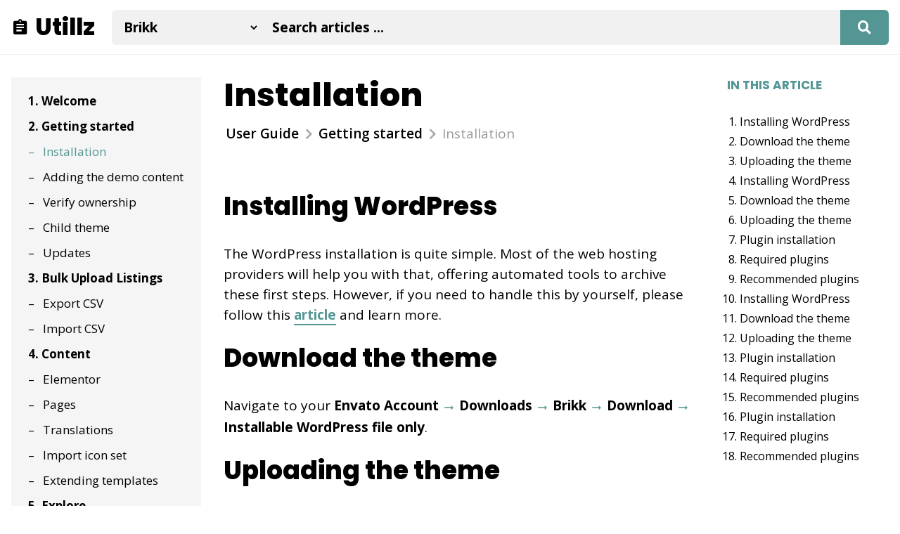

--- FILE ---
content_type: text/html; charset=UTF-8
request_url: https://utillz.com/docs/brikk/getting-started/installation/
body_size: 8134
content:
<!doctype html>
<html lang="en-US">
<head>

	<meta charset="UTF-8">
	<meta name="viewport" content="width=device-width, initial-scale=1">
	<link rel="profile" href="https://gmpg.org/xfn/11">

	<title>Installation &#8211; Brikk</title>
<style type="text/css">
            :root {
                --main:         #539694;
                --minor:        #000;
                --welcome:      #71829b;
                --blocks:       #fff1c0;
                --sidebar:      #f5f5f5;
                --footer:       #71829b;
                --font-heading: Poppins;
                --font-body:    Open Sans;
            }
        </style><meta name='robots' content='max-image-preview:large' />
<link rel='dns-prefetch' href='//fonts.googleapis.com' />
<link href='https://fonts.gstatic.com' crossorigin rel='preconnect' />
<link rel="alternate" type="application/rss+xml" title="Brikk &raquo; Feed" href="https://utillz.com/docs/brikk/feed/" />
<link rel="alternate" type="application/rss+xml" title="Brikk &raquo; Comments Feed" href="https://utillz.com/docs/brikk/comments/feed/" />
<style type="text/css">
img.wp-smiley,
img.emoji {
	display: inline !important;
	border: none !important;
	box-shadow: none !important;
	height: 1em !important;
	width: 1em !important;
	margin: 0 .07em !important;
	vertical-align: -0.1em !important;
	background: none !important;
	padding: 0 !important;
}
</style>
	<link rel='stylesheet' id='wp-style-css'  href='https://utillz.com/docs/brikk/wp-content/themes/utillz-docs/style.css?ver=1.0.3' type='text/css' media='all' />
<link rel='stylesheet' id='brk-style-css'  href='https://utillz.com/docs/brikk/wp-content/themes/utillz-docs/assets/dist/css/main.css?ver=1.0.3' type='text/css' media='all' />
<link rel='stylesheet' id='font-awesome-5-css'  href='https://utillz.com/docs/brikk/wp-content/themes/utillz-docs/assets/dist/fonts/font-awesome/css/all.min.css?ver=1.0.3' type='text/css' media='all' />
<link rel='stylesheet' id='material-icons-css'  href='https://utillz.com/docs/brikk/wp-content/themes/utillz-docs/assets/dist/fonts/material-icons/style.css?ver=1.0.3' type='text/css' media='all' />
<link rel='stylesheet' id='brk-fonts-css'  href='//fonts.googleapis.com/css2?display=swap&#038;family=Open%20Sans:wght@400;600;700;800&#038;family=Poppins:wght@400;700;800;900' type='text/css' media='all' />
<script type='text/javascript' src='https://utillz.com/docs/brikk/wp-includes/js/jquery/jquery.min.js?ver=3.6.0' id='jquery-core-js'></script>
<script type='text/javascript' src='https://utillz.com/docs/brikk/wp-includes/js/jquery/jquery-migrate.min.js?ver=3.3.2' id='jquery-migrate-js'></script>
<link rel="https://api.w.org/" href="https://utillz.com/docs/brikk/wp-json/" /><link rel="alternate" type="application/json" href="https://utillz.com/docs/brikk/wp-json/wp/v2/pages/27" /><link rel="EditURI" type="application/rsd+xml" title="RSD" href="https://utillz.com/docs/brikk/xmlrpc.php?rsd" />
<link rel="wlwmanifest" type="application/wlwmanifest+xml" href="https://utillz.com/docs/brikk/wp-includes/wlwmanifest.xml" /> 
<meta name="generator" content="WordPress 5.8.12" />
<link rel="canonical" href="https://utillz.com/docs/brikk/getting-started/installation/" />
<link rel='shortlink' href='https://utillz.com/docs/brikk/?p=27' />
<link rel="alternate" type="application/json+oembed" href="https://utillz.com/docs/brikk/wp-json/oembed/1.0/embed?url=https%3A%2F%2Futillz.com%2Fdocs%2Fbrikk%2Fgetting-started%2Finstallation%2F" />
<link rel="alternate" type="text/xml+oembed" href="https://utillz.com/docs/brikk/wp-json/oembed/1.0/embed?url=https%3A%2F%2Futillz.com%2Fdocs%2Fbrikk%2Fgetting-started%2Finstallation%2F&#038;format=xml" />
<link rel="icon" href="https://utillz.com/docs/brikk/wp-content/uploads/sites/4/2021/11/favicon.png" sizes="32x32" />
<link rel="icon" href="https://utillz.com/docs/brikk/wp-content/uploads/sites/4/2021/11/favicon.png" sizes="192x192" />
<link rel="apple-touch-icon" href="https://utillz.com/docs/brikk/wp-content/uploads/sites/4/2021/11/favicon.png" />
<meta name="msapplication-TileImage" content="https://utillz.com/docs/brikk/wp-content/uploads/sites/4/2021/11/favicon.png" />

			<!-- Global site tag (gtag.js) - Google Analytics -->
		<script async src="https://www.googletagmanager.com/gtag/js?id=G-F7JPSCCWN4"></script>
		<script>window.dataLayer = window.dataLayer || [];function gtag(){dataLayer.push(arguments);}gtag('js', new Date());gtag('config', 'G-F7JPSCCWN4');</script>
	
</head>

<body data-rsssl=1 class="page-template-default page page-id-27 page-child parent-pageid-7 brk-dark-header">


<div id="page" class="site">

	
<header class="brk-header">
    <div class="brk-row">
        <div class="brk-site-header">
            <div class="brk-header-container">
                <div class="brk-site-logo">
                    <a href="https://utillz.com/docs/">
                                                <p class="brk-site-title brk-font-heading">
                            <i class="material-icon-assignment"></i>
                            Utillz                                                    </p>
                    </a>
                </div>
                <div class="brk-site-search">
                    <div class="brk-header-search">
                        <div class="search-form">
    <form action="https://utillz.com/docs/brikk/" class="brk-search-form" autocomplete="off" action="/search">
        <div class="brk--select">
                        <select name="product">
                <option value="">Select a product</option>
                                    <option data-site-url="https://utillz.com/docs/heilz" value="5">Heilz</option>
                                    <option data-site-url="https://utillz.com/docs/brikk" value="4" selected="selected">Brikk</option>
                            </select>
        </div>
        <input type="text" name="s" class="brk--input" placeholder="Search articles ..." value="" autocomplete="off">
        <button type="submit" class="brk--submit">
            <i class="icon--search fas fa-search"></i>
            <i class="icon--preloader fas fa-sync fa-spin"></i>
        </button>
    </form>
    <div class="search-results brk-scrollbar">
        <!-- response -->
    </div>
</div>
                    </div>
                </div>
            </div>
        </div>
    </div>
</header>

<span class="header-separator"></span>

<div class="brk-container">

	<div class="brk-row">
		<div class="brk-main">

			<div class="brk-sidebar brk-sidebar--left brk-side-nav"><div class="brk--inner"><ul><li><a class="" href="https://utillz.com/docs/brikk/">1. Welcome</a><li><li><a class="" href="https://utillz.com/docs/brikk/getting-started/">2. Getting started</a><ul><li><a class="active" href="https://utillz.com/docs/brikk/getting-started/installation/">Installation</a><li><li><a class="" href="https://utillz.com/docs/brikk/getting-started/adding-the-demo-content/">Adding the demo content</a><li><li><a class="" href="https://utillz.com/docs/brikk/getting-started/verify-ownership/">Verify ownership</a><li><li><a class="" href="https://utillz.com/docs/brikk/getting-started/child-theme/">Child theme</a><li><li><a class="" href="https://utillz.com/docs/brikk/getting-started/how-to-update/">Updates</a><li></ul><li><li><a class="" href="https://utillz.com/docs/brikk/bulk-upload-listings/">3. Bulk Upload Listings</a><ul><li><a class="" href="https://utillz.com/docs/brikk/bulk-upload-listings/export-csv/">Export CSV</a><li><li><a class="" href="https://utillz.com/docs/brikk/bulk-upload-listings/import-csv/">Import CSV</a><li></ul><li><li><a class="" href="https://utillz.com/docs/brikk/content/">4. Content</a><ul><li><a class="" href="https://utillz.com/docs/brikk/content/elementor/">Elementor</a><li><li><a class="" href="https://utillz.com/docs/brikk/content/pages/">Pages</a><li><li><a class="" href="https://utillz.com/docs/brikk/content/translations/">Translations</a><li><li><a class="" href="https://utillz.com/docs/brikk/content/import-icon-set/">Import icon set</a><li><li><a class="" href="https://utillz.com/docs/brikk/content/extending-templates-overriding-templates-via-a-child-theme/">Extending templates</a><li></ul><li><li><a class="" href="https://utillz.com/docs/brikk/explore/">5. Explore</a><ul><li><a class="" href="https://utillz.com/docs/brikk/explore/search-forms/">Search forms</a><li><li><a class="" href="https://utillz.com/docs/brikk/explore/custom-taxonomies/">Custom taxonomies</a><li><li><a class="" href="https://utillz.com/docs/brikk/explore/geolocation/">Geolocation</a><li></ul><li><li><a class="" href="https://utillz.com/docs/brikk/listing/">6. Listing</a><ul><li><a class="" href="https://utillz.com/docs/brikk/listing/listing-types/">Listing types</a><li><li><a class="" href="https://utillz.com/docs/brikk/listing/fields/">Fields</a><ul><li><a class="" href="https://utillz.com/docs/brikk/listing/fields/faq/">Faq</a><li></ul><li><li><a class="" href="https://utillz.com/docs/brikk/listing/action/">Action</a><ul><li><a class="" href="https://utillz.com/docs/brikk/listing/action/how-to-manage-the-repeated-fields/">Repeated fields</a><li><li><a class="" href="https://utillz.com/docs/brikk/listing/action/action-type-purchase/">Purchase</a><li><li><a class="" href="https://utillz.com/docs/brikk/listing/action/action-type-button/">Button</a><li><li><a class="" href="https://utillz.com/docs/brikk/listing/action/action-type-contact/">Contact</a><li><li><a class="" href="https://utillz.com/docs/brikk/listing/action/action-type-application/">Application</a><li><li><a class="" href="https://utillz.com/docs/brikk/listing/action/action-type-location/">Location</a><li><li><a class="" href="https://utillz.com/docs/brikk/listing/action/action-type-report/">Report</a><li><li><a class="" href="https://utillz.com/docs/brikk/listing/action/action-type-claim/">Claim a business</a><li><li><a class="" href="https://utillz.com/docs/brikk/listing/action/action-type-daily-booking/">Booking ( Days )</a><li><li><a class="" href="https://utillz.com/docs/brikk/listing/action/action-type-hourly-booking/">Booking ( Hours )</a><li><li><a class="" href="https://utillz.com/docs/brikk/listing/action/action-type-appointments-booking-time-slots/">Booking ( Appointments )</a><li><li><a class="" href="https://utillz.com/docs/brikk/listing/action/action-type-open-hours/">Open hours</a><li><li><a class="" href="https://utillz.com/docs/brikk/listing/action/action-type-manage-meta-details/">Action type -–- manage meta details</a><li></ul><li><li><a class="" href="https://utillz.com/docs/brikk/listing/display/">Display</a><ul><li><a class="" href="https://utillz.com/docs/brikk/listing/display/single-listing-page/">Single listing page</a><li><li><a class="" href="https://utillz.com/docs/brikk/listing/display/listing-box/">Listing box</a><li><li><a class="" href="https://utillz.com/docs/brikk/listing/display/map-marker-2/">Map marker</a><li></ul><li><li><a class="" href="https://utillz.com/docs/brikk/listing/reviews/">Reviews</a><li><li><a class="" href="https://utillz.com/docs/brikk/listing/related/">Related listings</a><li><li><a class="" href="https://utillz.com/docs/brikk/listing/nearby-listings/">Nearby listings</a><li><li><a class="" href="https://utillz.com/docs/brikk/listing/pricing/">Pricing</a><li><li><a class="" href="https://utillz.com/docs/brikk/listing/reservation/">Reservation</a><ul><li><a class="" href="https://utillz.com/docs/brikk/listing/reservation/child-discount-price/">Child Discount Price</a><li><li><a class="" href="https://utillz.com/docs/brikk/listing/reservation/the-booking-process/">The booking process</a><li><li><a class="" href="https://utillz.com/docs/brikk/listing/reservation/manage-booking-availability/">Manage booking availability</a><li><li><a class="" href="https://utillz.com/docs/brikk/listing/reservation/seasonal-pricing/">Seasonal pricing</a><li><li><a class="" href="https://utillz.com/docs/brikk/listing/reservation/what-is-icalendar/">iCalendar</a><li></ul><li></ul><li><li><a class="" href="https://utillz.com/docs/brikk/monetize-your-business/">7. Monetize your business</a><ul><li><a class="" href="https://utillz.com/docs/brikk/monetize-your-business/plans/">Plans</a><li><li><a class="" href="https://utillz.com/docs/brikk/monetize-your-business/promotions-boosts/">Promotions (boosts)</a><li></ul><li><li><a class="" href="https://utillz.com/docs/brikk/submission/">8. Submission</a><li><li><a class="" href="https://utillz.com/docs/brikk/user-dashboard/">9. User dashboard</a><li><li><a class="" href="https://utillz.com/docs/brikk/code-for-local-timezone/">10. Code for local timezone</a><li><li><a class="" href="https://utillz.com/docs/brikk/integration/">11. Integration</a><ul><li><a class="" href="https://utillz.com/docs/brikk/integration/google-captcha/">Google Captcha</a><li><li><a class="" href="https://utillz.com/docs/brikk/integration/maps/">Maps</a><li><li><a class="" href="https://utillz.com/docs/brikk/integration/social-logins/">Social logins</a><li><li><a class="" href="https://utillz.com/docs/brikk/integration/user-registration/">User registration &amp; roles</a><li></ul><li><li><a class="" href="https://utillz.com/docs/brikk/notifications/">12. Notifications</a><ul><li><a class="" href="https://utillz.com/docs/brikk/notifications/webhooks/">Webhooks</a><li><li><a class="" href="https://utillz.com/docs/brikk/notifications/reservation-webhooks/">Reservation webhooks</a><li></ul><li><li><a class="" href="https://utillz.com/docs/brikk/mobile-2/">13. Mobile</a><ul><li><a class="" href="https://utillz.com/docs/brikk/mobile-2/navigation/">Navigation</a><li></ul><li><li><a class="" href="https://utillz.com/docs/brikk/articles/">14. Articles</a><li><li><a class="" href="https://utillz.com/docs/brikk/change-log/">15. Change log</a><li></ul></div></div>
			<div class="brk-content">
				
    <header class="brk-page-title">

                	    	<h1 class="brk--title">
    				Installation    	    	</h1>
            
    		<div class="brk-breadcrumb">
    <ul><li><a href="https://utillz.com/docs/brikk/">User Guide</a></li><li><a href="https://utillz.com/docs/brikk/getting-started/">Getting started</a></li><li><span>Installation</span></li></ul></div>

    </header>
				<article class="post-27 page type-page status-publish hentry">

    
    <div class="brk-page-content">

        <h3 id="installing-wordpress">Installing WordPress</h3>
<p>The WordPress installation is quite simple. Most of the web hosting providers will help you with that, offering automated tools to archive these first steps. However, if you need to handle this by yourself, please follow this <a href="https://wordpress.org/support/article/how-to-install-wordpress/" target="_blank" rel="noopener">article</a> and learn more.</p>
<h3 id="download-the-theme">Download the theme</h3>
<p>Navigate to your <strong>Envato Account <i class="material-icon-arrow_right_alt __arrow"></i> Downloads <i class="material-icon-arrow_right_alt __arrow"></i> Brikk <i class="material-icon-arrow_right_alt __arrow"></i> Download <i class="material-icon-arrow_right_alt __arrow"></i> Installable WordPress file only</strong>.</p>
<h3 id="uploading-the-theme">Uploading the theme</h3>
<p>Once you are ready to install the theme, you have to upload the files from the WordPress admin area. There are two ways to install it. Using FTP connection or using the default WordPress uploader.</p>
<p><strong><u>WordPress upload</u></strong>&#8211;</p>
<h3 id="installing-wordpress">Installing WordPress</h3>
<p>The WordPress installation is quite simple. Most of the web hosting providers will help you with that, offering automated tools to archive these first steps. However, if you need to handle this by yourself, please follow this <a href="https://wordpress.org/support/article/how-to-install-wordpress/" target="_blank" rel="noopener">article</a> and learn more.</p>
<h3 id="download-the-theme">Download the theme</h3>
<p>Navigate to your <strong>Envato Account <i class="material-icon-arrow_right_alt __arrow"></i> Downloads <i class="material-icon-arrow_right_alt __arrow"></i> Brikk <i class="material-icon-arrow_right_alt __arrow"></i> Download <i class="material-icon-arrow_right_alt __arrow"></i> Installable WordPress file only</strong>.</p>
<h3 id="uploading-the-theme">Uploading the theme</h3>
<p>Once you are ready to install the theme, you have to upload the files from the WordPress admin area. There are two ways to install it. Using FTP connection or using the default WordPress uploader.</p>
<p><strong><u>WordPress upload</u></strong>&#8212; Navigate to <strong>Appearance <i class="material-icon-arrow_right_alt __arrow"></i> Add new Theme <i class="material-icon-arrow_right_alt __arrow"></i> Upload</strong>, then browse the zip file previously download and extracted from Envato. Click Install Now and the theme will be uploaded.</p>

        <div class="warning warning-alert has--tooltip">
                            <span class="__tooltip">Important</span>
                        <div class="__inner">
                <div class="__content">
                    <p>This process may fail if your server is unpowered, then you should try with the second uploading method &#8211; FTP upload</p>
                </div>
            </div>
        </div>

        
<p><strong><u>FTP upload</u></strong>&#8212; Connect to your server using FTP client like FileZila into the <strong>/wp-content/themes/</strong> folder.</p>
<h3 id="plugin-installation">Plugin installation</h3>
<p>Once you have uploaded the theme, navigate to <strong>Appearance <i class="material-icon-arrow_right_alt __arrow"></i> Themes</strong>, find the theme and activate it.</p>
<p>Now you should see a message on top of your admin area, asking you to install several plugins. Some plugins are requires and others are just recommended:</p>
<p><img loading="lazy" class="alignnone wp-image-303 size-full" src="https://utillz.com/docs/brikk/wp-content/uploads/sites/4/2021/09/Dashboard-‹-Heilz-—-WordPress.png" alt="" width="997" height="304" srcset="https://utillz.com/docs/brikk/wp-content/uploads/sites/4/2021/09/Dashboard-‹-Heilz-—-WordPress.png 997w, https://utillz.com/docs/brikk/wp-content/uploads/sites/4/2021/09/Dashboard-‹-Heilz-—-WordPress-300x91.png 300w, https://utillz.com/docs/brikk/wp-content/uploads/sites/4/2021/09/Dashboard-‹-Heilz-—-WordPress-768x234.png 768w" sizes="(max-width: 997px) 100vw, 997px" /></p>
<h3 id="required-plugins">Required plugins</h3>
<p>Make sure to install all the required plugins.</p>
<ul>
<li><strong>Routiz</strong> -—- Listing manager that bundles all the functionalities of a directory platform.</li>
<li><strong>Brikk Utilities</strong> -—- A plugin to enhance the experience of our themes.</li>
<li><strong>Elementor</strong> -—- A powerful page builder with awesome layouts and limitless possibilities.</li>
</ul>
<h3 id="recommended-plugins">Recommended plugins</h3>
<p>The recommended plugins will provide additional functionalities, if you need it.</p>
<ul>
<li><strong>Envato Market</strong> -—- <a class="" href="https://utillz.com/docs/brikk/getting-started/verify-ownership/">Verify your ownership</a> and get <a class="" href="https://utillz.com/docs/brikk/getting-started/how-to-update/">automatic updates</a>. This plugin is also required for the demo importer tool.</li>
<li><strong>WooCommerce</strong> -—- Allows you to collect payments in your website.</li>
<li><strong>Contact Form 7 -—-</strong> This plugin allows you to manage multiple contact forms, plus you can customize the form and the mail contents flexibly with simple markup.</li>
<li><strong>MC4WP: Mailchimp for WordPress</strong> -—- A handy plugin, connect your visitors to a mailing list that syncs to your Mailchimp.</li>
</ul>
<p>&#8211; Navigate to <strong>Appearance <i class="material-icon-arrow_right_alt __arrow"></i> Add new Theme <i class="material-icon-arrow_right_alt __arrow"></i> Upload</strong>, then browse the zip file previously download and extracted from Envato. Click Install Now and the theme will be uploaded.</p>

        <div class="warning warning-alert has--tooltip">
                            <span class="__tooltip">Important</span>
                        <div class="__inner">
                <div class="__content">
                    <p>This process may fail if your server is unpowered, then you should try with the second uploading method &#8211; FTP upload</p>
                </div>
            </div>
        </div>

        
<p><strong><u>FTP upload</u></strong>&#8211;</p>
<h3 id="installing-wordpress">Installing WordPress</h3>
<p>The WordPress installation is quite simple. Most of the web hosting providers will help you with that, offering automated tools to archive these first steps. However, if you need to handle this by yourself, please follow this <a href="https://wordpress.org/support/article/how-to-install-wordpress/" target="_blank" rel="noopener">article</a> and learn more.</p>
<h3 id="download-the-theme">Download the theme</h3>
<p>Navigate to your <strong>Envato Account <i class="material-icon-arrow_right_alt __arrow"></i> Downloads <i class="material-icon-arrow_right_alt __arrow"></i> Brikk <i class="material-icon-arrow_right_alt __arrow"></i> Download <i class="material-icon-arrow_right_alt __arrow"></i> Installable WordPress file only</strong>.</p>
<h3 id="uploading-the-theme">Uploading the theme</h3>
<p>Once you are ready to install the theme, you have to upload the files from the WordPress admin area. There are two ways to install it. Using FTP connection or using the default WordPress uploader.</p>
<p><strong><u>WordPress upload</u></strong>&#8212; Navigate to <strong>Appearance <i class="material-icon-arrow_right_alt __arrow"></i> Add new Theme <i class="material-icon-arrow_right_alt __arrow"></i> Upload</strong>, then browse the zip file previously download and extracted from Envato. Click Install Now and the theme will be uploaded.</p>

        <div class="warning warning-alert has--tooltip">
                            <span class="__tooltip">Important</span>
                        <div class="__inner">
                <div class="__content">
                    <p>This process may fail if your server is unpowered, then you should try with the second uploading method &#8211; FTP upload</p>
                </div>
            </div>
        </div>

        
<p><strong><u>FTP upload</u></strong>&#8212; Connect to your server using FTP client like FileZila into the <strong>/wp-content/themes/</strong> folder.</p>
<h3 id="plugin-installation">Plugin installation</h3>
<p>Once you have uploaded the theme, navigate to <strong>Appearance <i class="material-icon-arrow_right_alt __arrow"></i> Themes</strong>, find the theme and activate it.</p>
<p>Now you should see a message on top of your admin area, asking you to install several plugins. Some plugins are requires and others are just recommended:</p>
<p><img loading="lazy" class="alignnone wp-image-303 size-full" src="https://utillz.com/docs/brikk/wp-content/uploads/sites/4/2021/09/Dashboard-‹-Heilz-—-WordPress.png" alt="" width="997" height="304" srcset="https://utillz.com/docs/brikk/wp-content/uploads/sites/4/2021/09/Dashboard-‹-Heilz-—-WordPress.png 997w, https://utillz.com/docs/brikk/wp-content/uploads/sites/4/2021/09/Dashboard-‹-Heilz-—-WordPress-300x91.png 300w, https://utillz.com/docs/brikk/wp-content/uploads/sites/4/2021/09/Dashboard-‹-Heilz-—-WordPress-768x234.png 768w" sizes="(max-width: 997px) 100vw, 997px" /></p>
<h3 id="required-plugins">Required plugins</h3>
<p>Make sure to install all the required plugins.</p>
<ul>
<li><strong>Routiz</strong> -—- Listing manager that bundles all the functionalities of a directory platform.</li>
<li><strong>Brikk Utilities</strong> -—- A plugin to enhance the experience of our themes.</li>
<li><strong>Elementor</strong> -—- A powerful page builder with awesome layouts and limitless possibilities.</li>
</ul>
<h3 id="recommended-plugins">Recommended plugins</h3>
<p>The recommended plugins will provide additional functionalities, if you need it.</p>
<ul>
<li><strong>Envato Market</strong> -—- <a class="" href="https://utillz.com/docs/brikk/getting-started/verify-ownership/">Verify your ownership</a> and get <a class="" href="https://utillz.com/docs/brikk/getting-started/how-to-update/">automatic updates</a>. This plugin is also required for the demo importer tool.</li>
<li><strong>WooCommerce</strong> -—- Allows you to collect payments in your website.</li>
<li><strong>Contact Form 7 -—-</strong> This plugin allows you to manage multiple contact forms, plus you can customize the form and the mail contents flexibly with simple markup.</li>
<li><strong>MC4WP: Mailchimp for WordPress</strong> -—- A handy plugin, connect your visitors to a mailing list that syncs to your Mailchimp.</li>
</ul>
<p>&#8211; Connect to your server using FTP client like FileZila into the <strong>/wp-content/themes/</strong> folder.</p>
<h3 id="plugin-installation">Plugin installation</h3>
<p>Once you have uploaded the theme, navigate to <strong>Appearance <i class="material-icon-arrow_right_alt __arrow"></i> Themes</strong>, find the theme and activate it.</p>
<p>Now you should see a message on top of your admin area, asking you to install several plugins. Some plugins are requires and others are just recommended:</p>
<p><img loading="lazy" class="alignnone wp-image-303 size-full" src="https://utillz.com/docs/brikk/wp-content/uploads/sites/4/2021/09/Dashboard-‹-Heilz-—-WordPress.png" alt="" width="997" height="304" srcset="https://utillz.com/docs/brikk/wp-content/uploads/sites/4/2021/09/Dashboard-‹-Heilz-—-WordPress.png 997w, https://utillz.com/docs/brikk/wp-content/uploads/sites/4/2021/09/Dashboard-‹-Heilz-—-WordPress-300x91.png 300w, https://utillz.com/docs/brikk/wp-content/uploads/sites/4/2021/09/Dashboard-‹-Heilz-—-WordPress-768x234.png 768w" sizes="(max-width: 997px) 100vw, 997px" /></p>
<h3 id="required-plugins">Required plugins</h3>
<p>Make sure to install all the required plugins.</p>
<ul>
<li><strong>Routiz</strong> -—- Listing manager that bundles all the functionalities of a directory platform.</li>
<li><strong>Brikk Utilities</strong> -—- A plugin to enhance the experience of our themes.</li>
<li><strong>Elementor</strong> -—- A powerful page builder with awesome layouts and limitless possibilities.</li>
</ul>
<h3 id="recommended-plugins">Recommended plugins</h3>
<p>The recommended plugins will provide additional functionalities, if you need it.</p>
<ul>
<li><strong>Envato Market</strong> -—- <a class="" href="https://utillz.com/docs/brikk/getting-started/verify-ownership/">Verify your ownership</a> and get <a class="" href="https://utillz.com/docs/brikk/getting-started/how-to-update/">automatic updates</a>. This plugin is also required for the demo importer tool.</li>
<li><strong>WooCommerce</strong> -—- Allows you to collect payments in your website.</li>
<li><strong>Contact Form 7 -—-</strong> This plugin allows you to manage multiple contact forms, plus you can customize the form and the mail contents flexibly with simple markup.</li>
<li><strong>MC4WP: Mailchimp for WordPress</strong> -—- A handy plugin, connect your visitors to a mailing list that syncs to your Mailchimp.</li>
</ul>

        
        
    </div>

    
    
</article>
			</div>

			
    
            <aside class="brk-sidebar--right" role="complementary" itemtype="http://schema.org/WPSideBar" itemscope="itemscope">
            <section class="brk--inner">
                <h5 class="brk--title">In this article</h5>
                <nav role="navigation">
                    <ol class="nav">
                                                    <li><a href="#installing-wordpress">Installing WordPress</a></li>
                                                    <li><a href="#download-the-theme">Download the theme</a></li>
                                                    <li><a href="#uploading-the-theme">Uploading the theme</a></li>
                                                    <li><a href="#installing-wordpress">Installing WordPress</a></li>
                                                    <li><a href="#download-the-theme">Download the theme</a></li>
                                                    <li><a href="#uploading-the-theme">Uploading the theme</a></li>
                                                    <li><a href="#plugin-installation">Plugin installation</a></li>
                                                    <li><a href="#required-plugins">Required plugins</a></li>
                                                    <li><a href="#recommended-plugins">Recommended plugins</a></li>
                                                    <li><a href="#installing-wordpress">Installing WordPress</a></li>
                                                    <li><a href="#download-the-theme">Download the theme</a></li>
                                                    <li><a href="#uploading-the-theme">Uploading the theme</a></li>
                                                    <li><a href="#plugin-installation">Plugin installation</a></li>
                                                    <li><a href="#required-plugins">Required plugins</a></li>
                                                    <li><a href="#recommended-plugins">Recommended plugins</a></li>
                                                    <li><a href="#plugin-installation">Plugin installation</a></li>
                                                    <li><a href="#required-plugins">Required plugins</a></li>
                                                    <li><a href="#recommended-plugins">Recommended plugins</a></li>
                                            </ol>
                </nav>
            </section>
        </aside>
    

		</div>
	</div>

</div>

    <div class="brk-row brk-mt-4">
        <h3>Support</h3>
        <div class="brk-grid">
            <div class="brk-col-4 brk-col-md-12 brk-flex">
                <div class="contact">
                    <i class="material-icon-sentiment_satisfied"></i>
                    <h4>Can't find what you need? Ask a real human</h4>
                    <p>We are a small but dedicated team passionate about what we do. Your can reach us using the following <a href="https://utillz.com/contact/" target="_blank">contact form</a>. For support requests, please use our <a href="https://utillz.ticksy.com/" target="_blank" rel="nofollow">help desk.</a></p>
                </div>
            </div>
            <div class="brk-col-4 brk-col-md-12 brk-flex">
                <div class="contact">
                    <i class="material-icon-format_underlined"></i>
                    <h4>If you have technical questions, please use our support center</h4>
                    <p>Check our ticket system, where you can direct your questions to our support team</p>
                    <p class="brk-mt-auto"><a href="https://utillz.ticksy.com/" class="button" target="_blank" rel="nofollow">Go to ticket system</a></p>
                </div>
            </div>
            <div class="brk-col-4 brk-col-md-12 brk-flex">
                <div class="contact">
                    <i class="material-icon-star_outline"></i>
                    <h4>Support us by leaving a great review</h4>
                    <p>The best way to support us is by leaving a great review + 5 stars. We will send positive vibes back to you :)</p>
                                    </div>
            </div>
        </div>
    </div>

    <div class="brk-footer">

        
        
                    <div class="brk--bottom">
                <div class="brk-row">
                    <div class="brk--bottom-inner">
                                                    <div class="brk--cell-copy">
                                <p>2026 &copy; </p>
                            </div>
                                                                    </div>
                </div>
            </div>
        
    </div>

</div> <!-- end .site -->

<script type='text/javascript' id='rocket-browser-checker-js-after'>
"use strict";var _createClass=function(){function defineProperties(target,props){for(var i=0;i<props.length;i++){var descriptor=props[i];descriptor.enumerable=descriptor.enumerable||!1,descriptor.configurable=!0,"value"in descriptor&&(descriptor.writable=!0),Object.defineProperty(target,descriptor.key,descriptor)}}return function(Constructor,protoProps,staticProps){return protoProps&&defineProperties(Constructor.prototype,protoProps),staticProps&&defineProperties(Constructor,staticProps),Constructor}}();function _classCallCheck(instance,Constructor){if(!(instance instanceof Constructor))throw new TypeError("Cannot call a class as a function")}var RocketBrowserCompatibilityChecker=function(){function RocketBrowserCompatibilityChecker(options){_classCallCheck(this,RocketBrowserCompatibilityChecker),this.passiveSupported=!1,this._checkPassiveOption(this),this.options=!!this.passiveSupported&&options}return _createClass(RocketBrowserCompatibilityChecker,[{key:"_checkPassiveOption",value:function(self){try{var options={get passive(){return!(self.passiveSupported=!0)}};window.addEventListener("test",null,options),window.removeEventListener("test",null,options)}catch(err){self.passiveSupported=!1}}},{key:"initRequestIdleCallback",value:function(){!1 in window&&(window.requestIdleCallback=function(cb){var start=Date.now();return setTimeout(function(){cb({didTimeout:!1,timeRemaining:function(){return Math.max(0,50-(Date.now()-start))}})},1)}),!1 in window&&(window.cancelIdleCallback=function(id){return clearTimeout(id)})}},{key:"isDataSaverModeOn",value:function(){return"connection"in navigator&&!0===navigator.connection.saveData}},{key:"supportsLinkPrefetch",value:function(){var elem=document.createElement("link");return elem.relList&&elem.relList.supports&&elem.relList.supports("prefetch")&&window.IntersectionObserver&&"isIntersecting"in IntersectionObserverEntry.prototype}},{key:"isSlowConnection",value:function(){return"connection"in navigator&&"effectiveType"in navigator.connection&&("2g"===navigator.connection.effectiveType||"slow-2g"===navigator.connection.effectiveType)}}]),RocketBrowserCompatibilityChecker}();
</script>
<script type='text/javascript' id='rocket-preload-links-js-extra'>
/* <![CDATA[ */
var RocketPreloadLinksConfig = {"excludeUris":"\/docs(\/(.+\/)?feed\/?.+\/?|\/(?:.+\/)?embed\/|(\/[^\/]+)?\/(index\\.php\/)?wp\\-json(\/.*|$))|\/wp-admin\/|\/logout\/|\/wp-login.php","usesTrailingSlash":"1","imageExt":"jpg|jpeg|gif|png|tiff|bmp|webp|avif","fileExt":"jpg|jpeg|gif|png|tiff|bmp|webp|avif|php|pdf|html|htm","siteUrl":"https:\/\/utillz.com\/docs\/brikk","onHoverDelay":"100","rateThrottle":"3"};
/* ]]> */
</script>
<script type='text/javascript' id='rocket-preload-links-js-after'>
(function() {
"use strict";var r="function"==typeof Symbol&&"symbol"==typeof Symbol.iterator?function(e){return typeof e}:function(e){return e&&"function"==typeof Symbol&&e.constructor===Symbol&&e!==Symbol.prototype?"symbol":typeof e},e=function(){function i(e,t){for(var n=0;n<t.length;n++){var i=t[n];i.enumerable=i.enumerable||!1,i.configurable=!0,"value"in i&&(i.writable=!0),Object.defineProperty(e,i.key,i)}}return function(e,t,n){return t&&i(e.prototype,t),n&&i(e,n),e}}();function i(e,t){if(!(e instanceof t))throw new TypeError("Cannot call a class as a function")}var t=function(){function n(e,t){i(this,n),this.browser=e,this.config=t,this.options=this.browser.options,this.prefetched=new Set,this.eventTime=null,this.threshold=1111,this.numOnHover=0}return e(n,[{key:"init",value:function(){!this.browser.supportsLinkPrefetch()||this.browser.isDataSaverModeOn()||this.browser.isSlowConnection()||(this.regex={excludeUris:RegExp(this.config.excludeUris,"i"),images:RegExp(".("+this.config.imageExt+")$","i"),fileExt:RegExp(".("+this.config.fileExt+")$","i")},this._initListeners(this))}},{key:"_initListeners",value:function(e){-1<this.config.onHoverDelay&&document.addEventListener("mouseover",e.listener.bind(e),e.listenerOptions),document.addEventListener("mousedown",e.listener.bind(e),e.listenerOptions),document.addEventListener("touchstart",e.listener.bind(e),e.listenerOptions)}},{key:"listener",value:function(e){var t=e.target.closest("a"),n=this._prepareUrl(t);if(null!==n)switch(e.type){case"mousedown":case"touchstart":this._addPrefetchLink(n);break;case"mouseover":this._earlyPrefetch(t,n,"mouseout")}}},{key:"_earlyPrefetch",value:function(t,e,n){var i=this,r=setTimeout(function(){if(r=null,0===i.numOnHover)setTimeout(function(){return i.numOnHover=0},1e3);else if(i.numOnHover>i.config.rateThrottle)return;i.numOnHover++,i._addPrefetchLink(e)},this.config.onHoverDelay);t.addEventListener(n,function e(){t.removeEventListener(n,e,{passive:!0}),null!==r&&(clearTimeout(r),r=null)},{passive:!0})}},{key:"_addPrefetchLink",value:function(i){return this.prefetched.add(i.href),new Promise(function(e,t){var n=document.createElement("link");n.rel="prefetch",n.href=i.href,n.onload=e,n.onerror=t,document.head.appendChild(n)}).catch(function(){})}},{key:"_prepareUrl",value:function(e){if(null===e||"object"!==(void 0===e?"undefined":r(e))||!1 in e||-1===["http:","https:"].indexOf(e.protocol))return null;var t=e.href.substring(0,this.config.siteUrl.length),n=this._getPathname(e.href,t),i={original:e.href,protocol:e.protocol,origin:t,pathname:n,href:t+n};return this._isLinkOk(i)?i:null}},{key:"_getPathname",value:function(e,t){var n=t?e.substring(this.config.siteUrl.length):e;return n.startsWith("/")||(n="/"+n),this._shouldAddTrailingSlash(n)?n+"/":n}},{key:"_shouldAddTrailingSlash",value:function(e){return this.config.usesTrailingSlash&&!e.endsWith("/")&&!this.regex.fileExt.test(e)}},{key:"_isLinkOk",value:function(e){return null!==e&&"object"===(void 0===e?"undefined":r(e))&&(!this.prefetched.has(e.href)&&e.origin===this.config.siteUrl&&-1===e.href.indexOf("?")&&-1===e.href.indexOf("#")&&!this.regex.excludeUris.test(e.href)&&!this.regex.images.test(e.href))}}],[{key:"run",value:function(){"undefined"!=typeof RocketPreloadLinksConfig&&new n(new RocketBrowserCompatibilityChecker({capture:!0,passive:!0}),RocketPreloadLinksConfig).init()}}]),n}();t.run();
}());
</script>
<script type='text/javascript' src='https://utillz.com/docs/brikk/wp-content/themes/utillz-docs/assets/dist/lib/gsap/gsap.min.js?ver=1.0.3' id='gsap-js'></script>
<script type='text/javascript' src='https://utillz.com/docs/brikk/wp-content/themes/utillz-docs/assets/dist/lib/gsap/ScrollToPlugin.min.js?ver=1.0.3' id='gsap-scrollto-plugin-js'></script>
<script type='text/javascript' id='brk-main-js-extra'>
/* <![CDATA[ */
var brikk_vars = {"admin_ajax":"https:\/\/utillz.com\/docs\/brikk\/wp-admin\/admin-ajax.php","nonce":"5a8dced269","site_url":"https:\/\/utillz.com\/docs\/brikk\/","uri_assets":"https:\/\/utillz.com\/docs\/brikk\/wp-content\/themes\/utillz-docs\/","strings":[]};
/* ]]> */
</script>
<script type='text/javascript' src='https://utillz.com/docs/brikk/wp-content/themes/utillz-docs/assets/dist/js/main.js?ver=1.0.3' id='brk-main-js'></script>
<script type='text/javascript' src='https://utillz.com/docs/brikk/wp-includes/js/wp-embed.min.js?ver=5.8.12' id='wp-embed-js'></script>

</body>
</html>

<!-- This website is like a Rocket, isn't it? Performance optimized by WP Rocket. Learn more: https://wp-rocket.me - Debug: cached@1769034370 -->

--- FILE ---
content_type: text/css; charset=utf-8
request_url: https://utillz.com/docs/brikk/wp-content/themes/utillz-docs/assets/dist/css/main.css?ver=1.0.3
body_size: 7929
content:
:root{--name:#000;--bg-f1:#f1f1f1;--bg-f5:#f5f5f5;--bg-d:#ddd;--bg-2:#222;--bg-3:#333;--bg-4:#444;--bg-black:#000;--bg-white:#fff;--border:#ddd;--field-bg:#f1f1f1;--field-white:#fff;--field-black:#000;--field-text:#111;--field-disabled-bg:#f1f1f1;--field-disabled-text:#bbb;--field-placeholder:#666;--field-shadow:inset 0 0 0 1px #111,0 3px 8px 0 rgba(0,0,0,0.1);--field-repeater-row:#f1f1f1;--field-repeater-row-expand:#222;--field-repeater-content-shadow:0 0 15px 0 rgba(0,0,0,0.08)}.wp-block-cover,.wp-block-cover-image{height:auto;margin-bottom:1.5rem}.wp-block-cover .wp-block-cover-text{font-size:24px;font-weight:700;color:#fff!important}@media (max-width:991.98px){.wp-block-cover .wp-block-cover-text{font-size:20px}}@media (max-width:767.98px){.wp-block-cover .wp-block-cover-text{font-size:16px}}.wp-block-button__link{margin-top:.75rem;margin-bottom:.75rem;background-color:var(--main);font-weight:600;font-size:15px}.is-style-squared .wp-block-button__link{border-radius:0}.is-style-outline .wp-block-button__link{border-color:var(--main);color:var(--main)}.wp-block-gallery{margin-bottom:1.5rem}.wp-block-quote,blockquote{position:relative;font-style:normal;padding:0 0 0 1.25rem;border-left:1px solid var(--main)}.wp-block-quote.is-large,.wp-block-quote.is-style-large,blockquote.is-large,blockquote.is-style-large{padding-left:0;border-left:0}.wp-block-quote.is-large p,.wp-block-quote.is-style-large p,blockquote.is-large p,blockquote.is-style-large p{font-size:30px;font-weight:800;font-style:normal}.wp-block-pullquote:before{content:"\201D";display:block;height:50px;width:50px;margin:0 auto 1.5rem;font-size:55px;font-weight:500;line-height:73px;text-align:center;background:#f5f5f5;color:var(--main);border-radius:50%}.wp-block-pullquote blockquote{padding-left:0;border-left:0;margin:0}.wp-block-pullquote blockquote p{font-size:30px;font-weight:800;margin-bottom:15px}.wp-block-pullquote.is-style-solid-color{position:relative;margin-top:4rem}.wp-block-pullquote.is-style-solid-color:before{position:absolute;top:0;left:50%;transform:translate(-50%,-50%)}.wp-block-pullquote.is-style-solid-color blockquote{max-width:none;padding-left:3rem;padding-right:3rem;text-align:center}.has-drop-cap:first-letter{display:inline-block;color:var(--main);font-size:5.1em;font-weight:800!important;margin:.05rem .5rem 0 0}.wp-block-file{align-items:center;display:flex;flex-wrap:wrap;justify-content:space-between}.wp-block-file a{text-decoration:none;font-weight:700}.wp-block-archives{list-style:none;margin:0 0 1.5rem}.wp-block-archives li a{padding:4px 0;text-decoration:none;font-weight:800}.wp-block-latest-comments{margin:0 0 1.5rem}.wp-block-latest-comments .wp-block-latest-comments__comment-excerpt,.wp-block-latest-comments .wp-block-latest-comments__comment-meta{margin-left:0!important}.wp-block-latest-comments .wp-block-latest-comments__comment-author,.wp-block-latest-comments .wp-block-latest-comments__comment-link{text-decoration:none;font-weight:700}.wp-block-latest-posts{margin:0 0 1.5rem}.wp-block-latest-posts li{margin:5px 0}.wp-block-latest-posts li a{text-decoration:none;font-weight:700;font-size:17px}.wp-block-latest-posts.is-grid li{padding:1rem 0;border-top:3px solid #eee}.wp-block-search{margin-bottom:1.5rem}.wp-block-search .wp-block-search__label{margin-bottom:1rem}.wp-block-search .wp-block-search__input{border:1px solid #ddd}.wp-block-search .wp-block-search__button{display:inline-block;padding:5px 12px;margin:0 0 0 1rem;background:#cd2653;color:#fff;border:0;font-size:16px;font-weight:600;line-height:32px;text-align:center;text-decoration:none;border-radius:0;cursor:pointer}.wp-block-group{margin-bottom:1.5rem}.wp-block-group.has-background{padding:1.5rem}.wp-block-group.has-background p:last-child{margin-bottom:0}.post-nav-links{display:block;clear:both;margin:1.5rem 0;font-size:18px;font-weight:700}.post-nav-links:before{content:"";clear:both}.post-nav-links a,.post-nav-links span{margin:0 .5rem;text-decoration:none}code{padding:.3rem .4rem;margin:0 2px;background-color:#e0eef9;color:#18629c;border-radius:3px}ins{text-decoration:underline;background-color:inherit}table{border:1px solid #ddd;border-bottom:0;border-collapse:collapse;margin:0 0 1.5rem}table td,table th{padding:.5rem 1rem;border-bottom:1px solid #ddd;text-align:left}table.brk-no-style{width:auto;margin-left:-1rem;margin-right:-1rem;border:0}@media (max-width:991.98px){table.brk-no-style{margin-left:-.5rem;margin-right:-.5rem}}table.brk-no-style td,table.brk-no-style th{padding-left:1rem;padding-right:1rem;border-bottom:0}@media (max-width:991.98px){table.brk-no-style td,table.brk-no-style th{padding-left:.5rem;padding-right:.5rem}}input[type=email],input[type=number],input[type=password],input[type=tel],input[type=text],input[type=url],select,textarea{width:100%;border:1px solid #ddd;line-height:22px;height:42px;padding:10px;border-radius:6px}textarea{height:120px}input[type=submit]{border:0;line-height:42px;padding:0 20px;background:var(--main);color:#fff;font-size:15px;font-weight:700;margin:.5rem 0;border-radius:50px;cursor:pointer}@media (min-width:1025px){input[type=submit]:hover{background:#111}}.comments-area{max-width:727px;margin:3.5rem auto 1rem}@media (max-width:991.98px){.comments-area{max-width:none}}.comments-area .comment{padding-top:1.5rem;margin-top:1.5rem;border-top:1px solid #ddd}.comments-area a{text-decoration:none}.comments-area .comments-title{font-size:26px;margin-bottom:1.5rem}.comments-area .comment-reply-title{font-size:22px;margin-bottom:1.5rem}.comments-area .comment-reply-title a{display:inline-block;font-family:var(--font-body);line-height:20px;padding:3px 9px;background-color:#111;color:#fff;border-radius:50px;font-size:12px}.comments-area .comment-list{margin:0;list-style:none}.comments-area .comment-author .brk-comment-meta{display:flex;align-items:center}.comments-area .comment-author .brk-comment-meta .brk-dummy-image{width:58px;height:58px;line-height:58px;padding:0;margin-right:1.5rem;border-radius:50%;background-color:#f1f1f1;color:#999}@media (max-width:767.98px){.comments-area .comment-author .brk-comment-meta .brk-dummy-image{width:32px;height:32px;line-height:32px}}.comments-area .comment-author .brk-comment-meta .brk-dummy-image i{font-size:15px}@media (max-width:767.98px){.comments-area .comment-author .brk-comment-meta .brk-dummy-image i{font-size:11px}}.comments-area .comment-author .brk-comment-meta .brk-comment-name p{margin-bottom:0}.comments-area .comment-author .brk-comment-meta .brk-comment-name a{font-weight:700;font-size:16px}.comments-area .comment-author .brk-comment-meta .brk-comment-name .brk--name{font-size:16px;font-weight:500}.comments-area .comment-author .brk-comment-meta .brk--date{color:#999;font-size:14px}.comments-area .comment-author img{margin-right:1.5rem;border-radius:50%}.comments-area .comment-author .fn{font-weight:400}.comments-area .comment-awaiting-moderation,.comments-area .comment-content{display:block;padding-left:calc(58px + 1.5rem);margin-top:1rem}@media (max-width:767.98px){.comments-area .comment-awaiting-moderation,.comments-area .comment-content{padding-left:calc(32px + 1.5rem)}}.comments-area .children{margin:0 0 0 2.5rem;list-style:none}@media (max-width:767.98px){.comments-area .children{margin-left:0}}.comments-area .reply{padding-left:calc(58px + 1.5rem);color:#111}@media (max-width:767.98px){.comments-area .reply{padding-left:calc(32px + 1.5rem)}}.comments-area .reply .comment-reply-link{display:inline-block;color:inherit;text-decoration:none;text-transform:uppercase;letter-spacing:1px;font-size:13px}.comments-area .reply i{color:inherit;margin-right:.5rem}.comments-area .no-comments{margin:2rem 0 0;padding:.75rem 1rem;background-color:#f9f1f1;color:#da4081;border-radius:6px;font-weight:700}.comments-area .brk-pingback .comment-content{padding-left:0;font-size:15px}.comment-respond{padding-top:1.5rem;margin:1.5rem 0 0;border-top:1px solid #ddd}.comment-respond .comment-reply-title{display:flex;align-items:center;font-size:19px;margin-bottom:1rem}.comment-respond .comment-reply-title small{margin-left:1rem}.comment-respond .comment-notes{color:#999}.comment-respond .brk-comment-reply-wrapper{display:grid;grid-template-columns:repeat(3,1fr);grid-gap:18px}@media (max-width:767.98px){.comment-respond .brk-comment-reply-wrapper{grid-template-columns:repeat(1,1fr)}}.comment-respond .comment-form-cookies-consent input{margin-right:.5rem}.comment-respond .comment-form-cookies-consent label{display:inline;font-weight:400;line-height:150%}.comment-respond .form-submit{text-align:center}.comments-area label{display:block;margin-bottom:1rem;font-weight:700}.pingback,.trackback{font-size:18px;margin:0 0 1.5rem}body{font-family:var(--font-body);font-size:15px;line-height:1.5;color:#111}h1,h2,h3,h4,h5,h6{font-family:var(--font-heading);line-height:150%;margin:0 0 .7rem;font-weight:700}h1{font-size:3.25rem}h2{font-size:2.75rem}h3{font-size:2.25rem}h4{font-size:1.5rem}h5{font-size:1rem}h6{font-size:.75rem}@media (max-width:991.98px){h1{font-size:1.75rem}h2{font-size:1.5rem}h3{font-size:1.25rem}h4{font-size:1rem}h5{font-size:.75rem}h6{font-size:.5rem}}p{margin:0 0 1.5rem}a{color:var(--main)}::-moz-selection{background:var(--main);color:#fff}::selection{background:var(--main);color:#fff}.brk-font-heading{font-family:var(--font-heading)}.brk-dump,.dump{width:100%;padding:15px;margin:0 0 20px;font-size:15px;background-color:#f1f1f1;color:#333;border-radius:5px}.brk-hidden{display:none}.brk-transition{transition:all .3s}.brk-no-transition{transition:none}.brk-no-pointer{pointer-events:none}.brk-no-select{-webkit-user-select:none;-moz-user-select:none;-ms-user-select:none;user-select:none}.brk-ellipsis{display:block;width:100%;white-space:nowrap;text-overflow:ellipsis;overflow:hidden}.brk-none{display:none!important}.brk-block{display:block!important}.brk-inline{display:inline!important}.brk-inline-block{display:inline-block!important}.brk-opacity-10{opacity:.1}.brk-opacity-20{opacity:.2}.brk-opacity-30{opacity:.3}.brk-opacity-40{opacity:.4}.brk-opacity-50{opacity:.5}.brk-text-left{text-align:left}.brk-text-center{text-align:center}.brk-text-right{text-align:right}.brk-weight-400{font-weight:400!important}.brk-weight-500{font-weight:500!important}.brk-weight-600{font-weight:600!important}.brk-weight-700{font-weight:700!important}.brk-weight-800{font-weight:800!important}.brk-text-uppercase{text-transform:uppercase}.brk-text-black{color:#111}.brk-text-white{color:#fff}.brk-no-wrap{white-space:nowrap}.brk-w-100{width:100%!important}.brk-ml-auto{margin-left:auto!important}.brk-mr-auto{margin-right:auto!important}.brk-m-0{margin:0!important}.brk-mt-0{margin-top:0!important}.brk-mt-1{margin-top:.5rem!important}.brk-mt-2{margin-top:1rem!important}.brk-mt-3{margin-top:1.5rem!important}.brk-mt-4{margin-top:2rem!important}.brk-mt-5{margin-top:2.5rem!important}.brk-mt-6{margin-top:3rem!important}.brk-mr-0{margin-right:0!important}.brk-mr-1{margin-right:.5rem!important}.brk-mr-2{margin-right:1rem!important}.brk-mr-3{margin-right:1.5rem!important}.brk-mr-4{margin-right:2rem!important}.brk-mr-5{margin-right:2.5rem!important}.brk-mr-6{margin-right:3rem!important}.brk-mb-0{margin-bottom:0!important}.brk-mb-1{margin-bottom:.5rem!important}.brk-mb-2{margin-bottom:1rem!important}.brk-mb-3{margin-bottom:1.5rem!important}.brk-mb-4{margin-bottom:2rem!important}.brk-mb-5{margin-bottom:2.5rem!important}.brk-mb-6{margin-bottom:3rem!important}.brk-ml-0{margin-left:0!important}.brk-ml-1{margin-left:.5rem!important}.brk-ml-2{margin-left:1rem!important}.brk-ml-3{margin-left:1.5rem!important}.brk-ml-4{margin-left:2rem!important}.brk-ml-5{margin-left:2.5rem!important}.brk-ml-6{margin-left:3rem!important}.brk-p-0{padding:0!important}.brk-flex{display:flex!important}.brk-flex-wrap{flex-wrap:wrap!important}.brk-flex-column{flex-direction:column!important}.brk-justify-start{justify-content:start!important}.brk-justify-center{justify-content:center!important}.brk-justify-space{justify-content:space-between!important}.brk-justify-end{justify-content:end!important}.brk-flex--full{display:flex;flex-direction:column;flex:1}.brk-align-stretch{align-items:stretch}.brk-align-start{align-items:flex-start}.brk-align-center{align-items:center}.brk-align-end{align-items:flex-end}.brk-flex-1{flex:1}.brk-alert-error{width:100%;padding:8px 13px;margin:.75rem 0;background-color:red;color:#fff;font-size:15px;border-radius:3px}.brk-alert-error ul{margin:0;padding:0;list-style:none}.brk-alert-error ul li{display:block;margin:0;font-weight:700}.brk-scrollbar::-webkit-scrollbar{width:7px}.brk-scrollbar::-webkit-scrollbar-track{background:#f1f1f1}.brk-scrollbar::-webkit-scrollbar-thumb{background:#475d7e}.brk-relative{position:relative}@-webkit-keyframes reploader{0%,80%,to{opacity:0}40%{opacity:1}}@keyframes reploader{0%,80%,to{opacity:0}40%{opacity:1}}@-webkit-keyframes pulse{0%{opacity:1;transform:scale(1)}80%{opacity:0;transform:scale(2.5)}to{opacity:0;transform:scale(5)}}@keyframes pulse{0%{opacity:1;transform:scale(1)}80%{opacity:0;transform:scale(2.5)}to{opacity:0;transform:scale(5)}}body{padding-top:77px;color:#000;font-size:19px;line-height:1.55}@media (max-width:1199.98px){body{padding-top:0}}@media (max-width:767.98px){body{font-size:17px}}body.admin-bar .brk-header{top:32px}@media (max-width:782px){body.admin-bar .brk-header{top:46px}}body.admin-bar .brk-account-bar{top:89px}a{transition:all .3s}p{margin-bottom:1.4rem}h1,h2,h3,h4,h5,h6{font-weight:800;line-height:1.4;margin:0 0 1.75rem}@media (max-width:767.98px){h1,h2,h3,h4,h5,h6{margin:0 0 1rem}}.brk-hide-heading.elementor-page .brk-container,.brk-overlap-header .brk-container,.elementor-page .brk-container{margin-top:0}.brk-row,.elementor-section.elementor-section-boxed>.elementor-container{max-width:1380px}.brk-row{width:100%;margin:0 auto}@media (max-width:1419.98px){.brk-row{padding-left:1rem;padding-right:1rem}}.brk-row-small{width:100%;max-width:800px;margin:0 auto}@media (max-width:1199.98px){.brk-row-small{padding-left:1rem;padding-right:1rem}}.brk-elementor-row{width:100%;margin:0 auto}@media (max-width:1199.98px){.brk-elementor-row{padding-left:1rem;padding-right:1rem}}.brk-wide-page .brk-row{max-width:1200px}@media (max-width:1709.98px){.brk-wide-page .brk-row{padding-left:1rem;padding-right:1rem}}.brk-boxed{width:100%;max-width:700px;margin:0 auto}.brk-main{display:flex;flex-wrap:wrap;width:100%;margin-top:2rem}@media (max-width:991.98px){.brk-main{margin-top:1rem}}.brk-main .brk-content{flex:1;min-width:0}.brk-main .brk-content a{font-weight:600}@media (max-width:991.98px){.brk-main .brk-content{order:2;flex:0 1 100%}}.brk-main .brk-sidebar{flex:0 1 400px;max-width:400px;padding-right:70px}@media (max-width:1419.98px){.brk-main .brk-sidebar{flex:0 1 calc(270px + 2rem);max-width:calc(270px + 2rem);padding-right:2rem}}@media (max-width:991.98px){.brk-main .brk-sidebar{order:3;flex:0 1 100%;max-width:100%;padding-right:0;margin-top:1rem}}.admin-bar .brk-main .brk-sidebar--right .brk--inner{top:calc(109px + 1rem)}.brk-main .brk-sidebar--right{flex:0 1 310px;max-width:310px;padding-left:40px}@media (max-width:1419.98px){.brk-main .brk-sidebar--right{flex:0 1 calc(230px + 2rem);max-width:calc(230px + 2rem);padding-left:2rem}}@media (max-width:991.98px){.brk-main .brk-sidebar--right{order:1;flex:0 1 100%;max-width:100%;padding-right:0;padding-left:0;margin-bottom:1rem;margin-top:0}}.brk-main .brk-sidebar--right .brk--inner{position:sticky;top:calc(77px + 1rem)}.brk-main .brk-sidebar--right .brk--title{text-transform:uppercase;color:var(--main);font-size:17px;font-weight:700}.brk-main .brk-sidebar--right ol{margin:0 0 0 1.1rem;font-size:16px}.brk-main .brk-sidebar--right li{margin-bottom:.25rem}.brk-main .brk-sidebar--right li:hover a{color:var(--main)}.brk-main .brk-sidebar--right a{display:block;color:inherit;text-decoration:none}.single-post .brk-page-content{margin:0 0 2rem}.single-post .brk-page-content img{border-radius:6px}@media (max-width:991.98px){.single-post .brk-page-content{max-width:none}}.rz-is-explore .brk-page-content{margin-bottom:0}.brk-page-content:after,.brk-page-content:before{content:"";display:block;width:100%;clear:both}.brk-page-content img{margin:1.5rem 0;border-radius:6px;box-shadow:-8px 8px 30px -12px rgba(0,0,0,.18),0 0 0 2px rgba(0,0,0,.005)}.brk-page-content ._image-action-type img{width:auto;max-width:370px}.brk-page-content ul{margin-left:0;padding:0;list-style:none}.brk-page-content ul li{padding-left:0}.brk-page-content ul li:before{content:"\25CF";font-weight:400;margin-right:1rem;color:#000}.brk-page-content a{transition:all .3s;color:var(--main);text-decoration:none!important;border-bottom:2px solid var(--main);font-weight:700!important}@media (min-width:1025px){.brk-page-content a:hover{border-color:transparent}}.brk-page-content .__arrow{display:inline;font-size:19px;line-height:29px;vertical-align:middle;color:var(--main)}.welcome{background:var(--welcome);color:#fff;padding:4rem 0;margin-bottom:3rem;text-align:center}@media (max-width:991.98px){.welcome{padding:1.5rem 0;text-align:left}}.welcome .brk--top{font-size:20px}.welcome h2{max-width:1000px;margin:0 auto;font-size:65px;line-height:1.15}@media (max-width:1199.98px){.welcome h2{font-size:40px}}@media (max-width:991.98px){.welcome h2{font-size:24px}}.welcome h5{margin-top:1rem;margin-bottom:0;font-weight:600}.welcome p{max-width:800px;margin:0 auto}.welcome a{color:#fff;border-color:#fff}.hero-text{font-size:19px}.brk-theme-select{border-radius:10px}.brk-theme-select .brk--theme{position:relative;display:flex;align-items:center;padding:.85rem .45rem;margin-bottom:2rem;background:#f1f1f1;text-decoration:none;border-radius:8px}.brk-theme-select .brk--theme:hover{transform:translateY(-5px);background:#eee}.brk-theme-select .brk--theme>*{padding:0 .75rem}.brk-theme-select .brk--theme .brk--img{position:relative;width:80px;height:50px;overflow:hidden;border-radius:4px}.brk-theme-select .brk--theme img{position:absolute;top:50%;right:0;transform:translateY(-50%);width:160%;max-width:none}.brk-theme-select .brk--theme .ulz--placeholder i{font-size:30px}.brk-theme-select .brk--theme .brk--name{position:relative;transition:all .3s;flex:1;padding:.5rem;font-size:26px;font-weight:700;font-family:var(--font-heading);z-index:1}.high-text{display:inline-block;padding:0 8px;background:var(--main);color:#fff;font-weight:700;line-height:32px;font-size:14px;border-radius:6px}.brk-side-nav{font-size:17px}.brk-side-nav .brk--inner{padding:1rem 1.5rem;background-color:var(--sidebar)}@media (max-width:991.98px){.brk-side-nav .brk--inner{padding:.75rem 1rem}}.brk-side-nav .brk--inner>ul>li>a{font-weight:700}.brk-side-nav a{color:#000}.brk-side-nav ul{padding:0;margin:0;list-style:none}.brk-side-nav ul ul a:before{content:"\2013";margin-right:.75rem}.brk-side-nav ul ul ul{list-style:none;padding:0;margin:0}.brk-side-nav ul ul ul li{margin:5px 0}.brk-side-nav ul ul ul a{padding:2px 0;font-weight:400;font-size:16px}.brk-side-nav ul ul ul a:before{content:"\2014\2014";margin-right:.75rem}.brk-side-nav a{display:flex;align-items:center;padding:5px 0;text-decoration:none;border:0}.brk-side-nav a.active{color:var(--main)}.brk-side-nav a i{margin-left:auto;opacity:.6}.brk-site-search{flex:1}.search-form{position:relative}.search-form.ajaxing .icon--search,.search-form .icon--preloader{display:none}.search-form.ajaxing .icon--preloader{display:block}.search-form .search-results{position:absolute;top:100%;right:0;left:0;display:none;background-color:#fff;border-top:0;border-radius:0 0 10px 10px;box-shadow:0 4px 20px 0 rgba(0,0,0,.06);max-height:50vh;overflow-x:hidden;overflow-y:auto}.search-form .search-results ul{padding:.75rem 0;margin:0;list-style:none}.search-form .search-results ul li a{display:block;padding:7px 1.25rem;text-decoration:none;font-weight:700}.search-form .search-results ul li a:hover{background-color:#f5f5f5;color:var(--main)}.search-form .search-results .__title{display:block}.search-form .search-results .__title i{margin-right:1rem}.search-form .search-results .__title strong{display:inline-block;padding:0 7px;font-weight:700;background-color:#d5d8f4;color:#575396;border-radius:4px}.search-form .search-results .__content{display:block;font-size:17px;color:#333;font-weight:500}.search-form .search-results .__content strong{display:inline-block;padding:0 5px;font-weight:500;background-color:#d5d8f4;color:#575396;border-radius:4px}.search-form .search-results p{padding:calc(.75rem + 7px) 1.25rem;margin:0;font-weight:700;color:#aaa}.search-form.has-results.has-focus .brk-search-form .brk--input{border-bottom-left-radius:0}.search-form.has-results.has-focus .brk-search-form .brk--submit{border-bottom-right-radius:0}.search-form.has-results.has-focus .search-results{display:block}.search-form.has-focus{border-radius:10px}.brk-search-form{display:flex}.brk-search-form .brk--select{flex:0 1 210px;max-width:210px}@media (max-width:991.98px){.brk-search-form .brk--select{flex:1;max-width:100%}}.brk-search-form .brk--select select{padding:0 13px;border-radius:6px 0 0 6px;border:0}.brk-search-form .brk--input,.brk-search-form .brk--select select{height:50px;line-height:50px;font-weight:700;background-color:#f1f1f1}.brk-search-form .brk--input{flex:1;padding:15px 18px;border-radius:0;border:0}.brk-search-form .brk--input::-moz-placeholder{color:#000;opacity:1}.brk-search-form .brk--input:-ms-input-placeholder{color:#000;opacity:1}.brk-search-form .brk--input::placeholder{color:#000;opacity:1}.brk-search-form .brk--submit{border:0;background:var(--main);color:#fff;padding:0 25px;line-height:36px;border-radius:0 6px 6px 0;cursor:pointer}.brk-page-title{margin-bottom:4rem}@media (max-width:991.98px){.brk-page-title{margin-bottom:2rem}}@media (max-width:767.98px){.brk-page-title{padding:0 0 1rem;margin-bottom:1rem}}.brk-page-title .brk--title{margin-bottom:1rem;font-size:46px;font-weight:800;line-height:110%;word-break:break-word}@media (max-width:1199.98px){.brk-page-title .brk--title{font-size:36px}}@media (max-width:991.98px){.brk-page-title .brk--title{font-size:24px}}.brk-breadcrumb ul{display:block;margin:0;list-style:none}.brk-breadcrumb ul li{display:inline}.brk-breadcrumb ul li:after{content:"\F054";font-family:Font Awesome\ 5 Free;font-weight:900!important;margin:0 .35rem;color:#aaa;font-size:17px}.brk-breadcrumb ul li:last-child:after{content:none}.brk-breadcrumb ul li a{display:inline;margin:0 3px;color:var(--bg-black);text-decoration:none}.brk-breadcrumb ul li span{display:inline;margin:0 3px;color:#999}.brk-paging{margin:3rem 0 0;font-size:0;font-weight:700}.brk-paging ul{list-style:none;margin:0;padding:0}.brk-paging ul li{display:inline-block;margin:5px 3px}.brk-paging ul li a,.brk-paging ul li span{list-style:none;display:inline-block;height:35px;min-width:35px;padding:0 4px;margin:0 2px;background-color:#fff;color:#111;font-size:15px;line-height:35px;border-radius:7px;text-decoration:none;text-align:center}.brk-paging ul li a.next,.brk-paging ul li a.prev,.brk-paging ul li span.next,.brk-paging ul li span.prev{box-shadow:inset 0 0 0 1px #ddd,0 2px 4px rgba(0,0,0,.18)!important}.brk-paging ul li a.current,.brk-paging ul li span.current{background-color:#111;color:#fff;border-color:#111}.brk-paging ul li a:hover{background-color:#eee;color:inherit}.brk-paging ul li:first-child a{margin-left:0}.brk-paging ul li:last-child a{margin-right:0}.brk-no-results>p{font-weight:700;font-size:18px}.brk-404{text-align:center}.brk-404 i{font-size:50px;margin-bottom:2rem}.brk-404 p,.warning{font-size:18px;font-weight:700}.warning{position:relative;padding:1rem 1.25rem;margin:1.4rem 0;border:4px solid #eee;border-radius:6px}.warning.has--tooltip{margin-top:2rem}.warning .__tooltip{position:absolute;top:0;left:1.25rem;transform:translateY(-50%);background-color:#444;color:#fff;line-height:26px;padding:0 8px;font-weight:700;font-size:11px;border-radius:6px;box-shadow:0 15px 20px -10px rgba(0,0,10,.85)}.warning p:last-child{margin-bottom:0}.warning.warning-info{border-color:#f2f1fd;color:#5c579a}.warning.warning-info .__tooltip{background-color:#5c579a;box-shadow:0 15px 20px -10px rgba(92,87,154,.7686274509803922)}.warning.warning-success{border-color:#dffce6;color:#3bdc61}.warning.warning-success .__tooltip{background-color:#3bdc61;box-shadow:0 15px 20px -10px rgba(59,220,97,.7686274509803922)}.warning.warning-alert{border-color:#fbeef0;color:#c23c4f}.warning.warning-alert .__tooltip{background-color:#c23c4f;box-shadow:0 15px 20px -10px rgba(194,60,79,.7686274509803922)}.warning .__inner{display:flex;align-items:center}.warning .__inner .__content{flex:1}.log-title{display:flex;flex-wrap:wrap;justify-content:space-between;margin-bottom:1rem;font-weight:700;font-size:14px}.change-table{width:100%;border:0;margin-bottom:2rem;font-size:14px}.change-table span{display:inline-block;width:100%;min-width:40px;padding:0 8px;background:#ddd;color:#888;font-size:10px;text-transform:uppercase;font-weight:700;line-height:22px;text-align:center;vertical-align:top}.change-table span._green{background:#00acc1;color:#fff}.change-table span._blue{background:#32364c;color:#fff}.change-table span._red{background:#c51162;color:#fff}.change-table span._orange{background:#ff4350;color:#fff}.change-table span._black{background:#333;color:#fff}.change-table tr td{padding:.5rem;border:0;vertical-align:top}.change-table tr td:last-child{width:100%}.change-table tr:nth-child(odd) td{background-color:#f7f7f7}.brk-mt-auto{margin-top:auto}.contact{display:flex;flex-direction:column;width:100%;background:var(--blocks);color:#483c3c;padding:1.5rem;border-radius:5px}@media (max-width:991.98px){.contact{padding:1rem;margin:.5rem 0}}.contact.__side{background:#f5f5f5;box-shadow:none;color:inherit}.contact i{display:block;margin-bottom:1rem;font-size:60px;color:#6772c1}.contact span{display:block;font-weight:700;line-height:1.5;margin:0 0 1.75rem;font-size:19px}.contact p:last-child{margin-bottom:0}.contact a{font-weight:700;color:inherit}.contact .button{display:block;background:#fff!important;color:#111!important}.button{position:relative;transition:all .3s;display:inline-block;padding:13px 19px;background:var(--main);color:#000!important;font-weight:700!important;font-size:18px;text-decoration:none;border:0;text-align:center;box-shadow:0 10px 13px -8px rgba(0,0,0,.1);border-radius:6px;line-height:28px}@media (min-width:1025px){.button:hover{background-color:#111!important;color:#fff!important}}.video-board{display:flex;justify-content:center;margin:0 -.75rem}.video-board ._cell{flex:0 1 33.3334%;max-width:33.3334%;padding:0 .75rem}.video-board .video{width:100%;display:flex;text-align:left;border:0;border-radius:10px;overflow:hidden;box-shadow:inset 0 0 0 1px #fff}.video-board .video ._thumb{flex:0 1 90px;display:flex;justify-content:center;align-items:center;padding:.5rem;min-width:90px;min-height:75px;background-color:#fff;color:var(--main);font-size:30px}.video-board .video ._thumb i{opacity:.4}.video-board .video ._title{display:flex;flex-direction:column;justify-content:center;padding:.75rem 1.25rem;color:#fff;font-size:14px}.brk-article{flex:1;display:flex;flex-direction:column;padding:1.25rem 1.5rem;border:1px solid #ddd;border-radius:10px;margin-bottom:1.5rem}.brk-article a{text-decoration:none}.brk-article .brk--content{flex:1;display:flex;flex-direction:column}.brk-article .brk--title{margin:0;text-decoration:none}.brk-article .brk--more{margin-top:auto;margin-bottom:0}.brk-header{position:fixed;top:0;right:0;left:0;transition:background-color .3s;padding:10px 0;background-color:#fff;color:#000;z-index:120}@media (max-width:1199.98px){.brk-header{position:static}}.brk-header a{color:inherit}.brk-header .brk-header-container{display:flex;align-items:center;min-height:57px;margin-left:-.75rem;margin-right:-.75rem}.brk-header .brk-header-container>*{padding:0 .75rem}.brk-header .brk-header-container .brk-site-logo a{position:relative;display:block;text-decoration:none}.brk-header .brk-header-container .brk-site-logo i{margin-right:.5rem;font-size:26px}@media (max-width:767.98px){.brk-header .brk-header-container .brk-site-logo i{font-size:20px}}.brk-header .brk-header-container .brk-site-logo .brk-logo-overlap{position:absolute;top:0;right:0;bottom:0;left:0;display:flex;justify-content:center;align-items:center}.brk-header .brk-header-container .brk-site-logo .brk-logo-overlap img{opacity:0;max-width:100%;max-height:100%}.brk-header .brk-header-container .brk-site-logo .brk-site-title{display:flex;align-items:center;margin:0;font-size:33px;font-weight:800;line-height:30px}@media (max-width:767.98px){.brk-header .brk-header-container .brk-site-logo .brk-site-title{font-size:24px}}.brk-header .brk-header-container .brk-site-actions{margin-left:auto}.brk-header .brk-header-container .brk-site-actions .brk-site-cta{padding-left:6px}.brk-header .brk-header-container .brk-site-actions .rz-button{padding:8px 18px;line-height:21px}.brk-header .brk--pad>i{position:relative;width:26px;height:26px;line-height:26px;text-align:center;background-color:#ddd;color:#333;font-size:17px;border-radius:50%}.brk-header .brk--pad>img{width:26px;height:26px;border-radius:50%;margin-right:.5rem}.brk-header .brk--pad>span{max-width:110px;margin-left:.5rem;overflow:hidden;text-overflow:ellipsis;white-space:nowrap}.elementor-editor-active.brk-overlap-header .brk-header{opacity:.3;pointer-events:none}.brk-overlap-header .brk-header{background-color:transparent;box-shadow:none}.brk-overlap-header .brk-header .brk--pad i{background-color:#fff}.brk-overlap-header .brk-header .brk-site-logo img{opacity:0}.brk-overlap-header .brk-header .brk-logo-overlap img{opacity:1!important}.brk-header-text-white .brk-header{color:#fff}.brk-is-sticky .brk-header{background-color:hsla(0,0%,100%,.8);color:#000;backdrop-filter:blur(7px);-webkit-backdrop-filter:blur(7px)}.brk-is-sticky .brk-header .brk--pad i{background-color:#ddd}.brk-is-sticky .brk-header .brk-site-logo img{opacity:1}.brk-is-sticky .brk-header .brk-logo-overlap img{opacity:0!important}.rz-is-explore .brk-header .brk-site-header{padding-left:1.5rem;padding-right:1.5rem}.brk-header--center .brk-header .brk-site-logo{flex:1;order:2;text-align:center}.brk-header--center .brk-header .brk-site-nav{flex:1;order:1}.brk-header--center .brk-header .brk-site-nav .brk-nav>ul>li:first-child>a{padding-left:0}.brk-header--center .brk-header .brk-site-actions{flex:1;order:3}.brk-header--center .brk-header .brk-site-actions .brk-nav>ul{justify-content:flex-end}.brk-wide-page .brk-site-header{max-width:1600px;margin-left:auto;margin-right:auto}@media (max-width:1709.98px){.brk-wide-page .brk-site-header{padding-left:1.5rem;padding-right:1.5rem}}.brk-nav>ul{display:flex}.brk-nav>ul>li,.brk-nav>ul>li>a{display:flex;align-items:center}.brk-nav>ul>li>a{height:100%;padding:0 6px}.brk-nav ul{margin:0;list-style:none;font-size:14px}.brk-nav ul li{position:relative}.brk-nav ul li.rz--separator:after{content:"";display:block;width:100%;height:1px;margin:12px 0;background-color:hsla(0,0%,58.8%,.3)}.brk-nav ul li.current-menu-ancestor>a,.brk-nav ul li.current-menu-item>a{color:var(--main)}.brk-nav ul li a{font-weight:600;text-decoration:none}.brk-nav ul li a.rz-button{padding:7px 18px}.brk-nav ul li a>i{font-size:19px}.brk-nav ul li.menu-item-has-children>a:after{content:"\F078";margin-left:7px;font-family:Font Awesome\ 5 Free;font-weight:600;font-size:10px;opacity:.6}.brk-nav ul li.menu-item-has-children:hover>ul{transform:scale(1);opacity:1;visibility:visible}.brk-nav ul li.menu-item-has-children.brk--right>ul{left:auto;right:-15px}.brk-nav ul .sub-menu{position:absolute;top:100%;left:0;transition:.2s;transform:scale(.9);transform-origin:top center;opacity:0;visibility:hidden;width:230px;padding:19px 0;margin:2rem 0 0;list-style:none;background-color:#fff;border-radius:7px;box-shadow:-6px 6px 30px 0 rgba(0,0,0,.125)}.brk-nav ul .sub-menu ul{top:0;left:100%;margin:0 0 0 1.25rem}.brk-nav ul .sub-menu ul:before{transform:translateX(-100%);bottom:0;right:auto;width:1.25rem;height:auto}.brk-nav ul .sub-menu:before{content:"";position:absolute;top:0;right:0;left:0;transform:translateY(-100%);height:2rem}.brk-nav ul .sub-menu>li>a{display:block;padding:4px 24px;color:#111;font-weight:600;text-decoration:none}.brk-nav.brk-nav-user ul .sub-menu{left:auto;right:0;margin-left:0}.brk-nav-notifications{height:100%;color:#000;font-weight:700}.brk-nav-notifications>ul{height:100%}.brk-nav-notifications>ul>li.menu-item-has-children>a:after{display:none}.brk--dot{position:absolute;top:-7px;right:-7px;height:20px;padding:0 5px;margin:0;min-width:20px;background:var(--main);color:#fff;font-size:10px;line-height:20px;text-align:center;font-weight:700;border-radius:50px;vertical-align:middle;font-family:var(--font-heading)}.header-separator{display:block;height:1px;background-color:#f1f1f1}.brk-footer{position:relative;margin-top:4rem;color:#fff;font-weight:600}@media (max-width:991.98px){.brk-footer{margin-top:1rem}}.brk-footer .brk--bottom{background-color:var(--footer);padding:1rem 0}@media (max-width:991.98px){.brk-footer .brk--bottom{padding:1.5rem 0}}.brk-footer .brk--bottom .brk--bottom-inner{display:flex;justify-content:space-between;align-items:center;flex-wrap:wrap}@media (max-width:991.98px){.brk-footer .brk--bottom .brk--bottom-inner{justify-content:center;text-align:center}.brk-footer .brk--bottom .brk--bottom-inner .brk--cell-copy,.brk-footer .brk--bottom .brk--bottom-inner .brk--cell-icons{flex:0 1 100%}}.brk-footer .brk--bottom .brk--bottom-inner .brk--cell-copy p{margin:0;font-size:14px}.brk-footer .brk--bottom .brk--bottom-inner .brk--cell-copy a{color:inherit;font-weight:700;text-decoration:none}.brk-footer .brk--widgets .brk-widget .widget-title{margin-bottom:1rem;font-size:15px;line-height:100%;font-weight:600}.brk-footer .brk--widgets .brk-widget ul{margin:0;list-style:none}.brk-footer .brk--widgets .brk-widget ul li{padding:6px 0;border:0}.brk-footer .brk--widgets .brk-widget ul li a{display:block;line-height:150%;text-decoration:none;font-weight:400}.brk-footer .brk--widgets .brk-widget .menu li{padding:3px 0}.brk-footer .brk--widgets .brk-widget .menu li a{padding:0;border:0;font-weight:600}.brk-footer .brk-nav-bottom{overflow:hidden;font-size:14px}.brk-footer .brk-nav-bottom ul{display:flex;flex-wrap:wrap;justify-content:center;margin:0 -5px}.brk-footer .brk-nav-bottom ul li{display:flex;align-items:center;margin:0 5px}.brk-footer .brk-nav-bottom ul li a{display:flex;align-items:center;height:100%;padding:0;font-weight:400;text-decoration:none;font-weight:600}.brk-invert-footer .brk-footer{--border:#333;background-color:#151515;color:#fff}.brk-invert-footer .brk-footer a{color:#fff}.brk-invert-footer .brk-footer .brk--bottom,.brk-invert-footer .brk-footer .brk--top{background-color:#000}[class~=brk-grid]{box-sizing:border-box;display:flex;flex-flow:row wrap;margin:0 -.75rem}@media (max-width:991.98px){[class~=brk-grid]{margin:0 -.5rem}}[class*=brk-col-],[class~=brk-col]{box-sizing:border-box;padding:0 .75rem;max-width:100%}@media (max-width:991.98px){[class*=brk-col-],[class~=brk-col]{padding:0 .5rem}}[class~=brk-col]{flex:1 1 0}[class*=brk-col-]{flex:0 0 auto}[class~=brk-grid][class*=brk-col-],[class~=brk-grid][class~=brk-col]{margin:0;padding:0}[class*=brk-grid][class*=-no-gutter]{margin:0}[class*=brk-grid][class*=-no-gutter]>[class*=brk-col-],[class*=brk-grid][class*=-no-gutter]>[class~=brk-col]{padding:0}[class*=brk-grid][class*=-no-wrap]{flex-wrap:nowrap}[class*=brk-grid][class*=-noBottom]>[class*=brk-col-],[class*=brk-grid][class*=-noBottom]>[class~=brk-col]{padding-bottom:0}[class*=brk-col-][class*=-top]{align-self:flex-start}[class*=brk-col-][class*=-middle]{align-self:center}[class*=brk-col-][class*=-bottom]{align-self:flex-end}[class*=brk-col-][class*=-first]{order:-1}[class*=brk-col-][class*=-last]{order:1}[class~=brk-grid]>[class*=brk-col-1]{flex-basis:8.3333333333%;max-width:8.3333333333%}[class~=brk-grid]>[class*=brk-col-2]{flex-basis:16.6666666667%;max-width:16.6666666667%}[class~=brk-grid]>[class*=brk-col-3]{flex-basis:25%;max-width:25%}[class~=brk-grid]>[class*=brk-col-4]{flex-basis:33.3333333333%;max-width:33.3333333333%}[class~=brk-grid]>[class*=brk-col-5]{flex-basis:41.6666666667%;max-width:41.6666666667%}[class~=brk-grid]>[class*=brk-col-6]{flex-basis:50%;max-width:50%}[class~=brk-grid]>[class*=brk-col-7]{flex-basis:58.3333333333%;max-width:58.3333333333%}[class~=brk-grid]>[class*=brk-col-8]{flex-basis:66.6666666667%;max-width:66.6666666667%}[class~=brk-grid]>[class*=brk-col-9]{flex-basis:75%;max-width:75%}[class~=brk-grid]>[class*=brk-col-10]{flex-basis:83.3333333333%;max-width:83.3333333333%}[class~=brk-grid]>[class*=brk-col-11]{flex-basis:91.6666666667%;max-width:91.6666666667%}[class~=brk-grid]>[class*=brk-col-12]{flex-basis:100%;max-width:100%}@media (max-width:1199.98px){[class~=brk-grid]>[class*=-xl-1]{flex-basis:8.3333333333%;max-width:8.3333333333%}[class~=brk-grid]>[class*=-xl-2]{flex-basis:16.6666666667%;max-width:16.6666666667%}[class~=brk-grid]>[class*=-xl-3]{flex-basis:25%;max-width:25%}[class~=brk-grid]>[class*=-xl-4]{flex-basis:33.3333333333%;max-width:33.3333333333%}[class~=brk-grid]>[class*=-xl-5]{flex-basis:41.6666666667%;max-width:41.6666666667%}[class~=brk-grid]>[class*=-xl-6]{flex-basis:50%;max-width:50%}[class~=brk-grid]>[class*=-xl-7]{flex-basis:58.3333333333%;max-width:58.3333333333%}[class~=brk-grid]>[class*=-xl-8]{flex-basis:66.6666666667%;max-width:66.6666666667%}[class~=brk-grid]>[class*=-xl-9]{flex-basis:75%;max-width:75%}[class~=brk-grid]>[class*=-xl-10]{flex-basis:83.3333333333%;max-width:83.3333333333%}[class~=brk-grid]>[class*=-xl-11]{flex-basis:91.6666666667%;max-width:91.6666666667%}[class~=brk-grid]>[class*=-xl-12]{flex-basis:100%;max-width:100%}[class~=brk-grid] [class*=-xl-first]{order:-1}[class~=brk-grid] [class*=-xl-last]{order:1}}@media (max-width:991.98px){[class~=brk-grid]>[class*=-lg-1]{flex-basis:8.3333333333%;max-width:8.3333333333%}[class~=brk-grid]>[class*=-lg-2]{flex-basis:16.6666666667%;max-width:16.6666666667%}[class~=brk-grid]>[class*=-lg-3]{flex-basis:25%;max-width:25%}[class~=brk-grid]>[class*=-lg-4]{flex-basis:33.3333333333%;max-width:33.3333333333%}[class~=brk-grid]>[class*=-lg-5]{flex-basis:41.6666666667%;max-width:41.6666666667%}[class~=brk-grid]>[class*=-lg-6]{flex-basis:50%;max-width:50%}[class~=brk-grid]>[class*=-lg-7]{flex-basis:58.3333333333%;max-width:58.3333333333%}[class~=brk-grid]>[class*=-lg-8]{flex-basis:66.6666666667%;max-width:66.6666666667%}[class~=brk-grid]>[class*=-lg-9]{flex-basis:75%;max-width:75%}[class~=brk-grid]>[class*=-lg-10]{flex-basis:83.3333333333%;max-width:83.3333333333%}[class~=brk-grid]>[class*=-lg-11]{flex-basis:91.6666666667%;max-width:91.6666666667%}[class~=brk-grid]>[class*=-lg-12]{flex-basis:100%;max-width:100%}[class~=brk-grid] [class*=-lg-first]{order:-1}[class~=brk-grid] [class*=-lg-last]{order:1}}@media (max-width:767.98px){[class~=brk-grid]>[class*=-md-1]{flex-basis:8.3333333333%;max-width:8.3333333333%}[class~=brk-grid]>[class*=-md-2]{flex-basis:16.6666666667%;max-width:16.6666666667%}[class~=brk-grid]>[class*=-md-3]{flex-basis:25%;max-width:25%}[class~=brk-grid]>[class*=-md-4]{flex-basis:33.3333333333%;max-width:33.3333333333%}[class~=brk-grid]>[class*=-md-5]{flex-basis:41.6666666667%;max-width:41.6666666667%}[class~=brk-grid]>[class*=-md-6]{flex-basis:50%;max-width:50%}[class~=brk-grid]>[class*=-md-7]{flex-basis:58.3333333333%;max-width:58.3333333333%}[class~=brk-grid]>[class*=-md-8]{flex-basis:66.6666666667%;max-width:66.6666666667%}[class~=brk-grid]>[class*=-md-9]{flex-basis:75%;max-width:75%}[class~=brk-grid]>[class*=-md-10]{flex-basis:83.3333333333%;max-width:83.3333333333%}[class~=brk-grid]>[class*=-md-11]{flex-basis:91.6666666667%;max-width:91.6666666667%}[class~=brk-grid]>[class*=-md-12]{flex-basis:100%;max-width:100%}[class~=brk-grid] [class*=-md-first]{order:-1}[class~=brk-grid] [class*=-md-last]{order:1}}@media (max-width:575.98px){[class~=brk-grid]>[class*=-sm-1]{flex-basis:8.3333333333%;max-width:8.3333333333%}[class~=brk-grid]>[class*=-sm-2]{flex-basis:16.6666666667%;max-width:16.6666666667%}[class~=brk-grid]>[class*=-sm-3]{flex-basis:25%;max-width:25%}[class~=brk-grid]>[class*=-sm-4]{flex-basis:33.3333333333%;max-width:33.3333333333%}[class~=brk-grid]>[class*=-sm-5]{flex-basis:41.6666666667%;max-width:41.6666666667%}[class~=brk-grid]>[class*=-sm-6]{flex-basis:50%;max-width:50%}[class~=brk-grid]>[class*=-sm-7]{flex-basis:58.3333333333%;max-width:58.3333333333%}[class~=brk-grid]>[class*=-sm-8]{flex-basis:66.6666666667%;max-width:66.6666666667%}[class~=brk-grid]>[class*=-sm-9]{flex-basis:75%;max-width:75%}[class~=brk-grid]>[class*=-sm-10]{flex-basis:83.3333333333%;max-width:83.3333333333%}[class~=brk-grid]>[class*=-sm-11]{flex-basis:91.6666666667%;max-width:91.6666666667%}[class~=brk-grid]>[class*=-sm-12]{flex-basis:100%;max-width:100%}[class~=brk-grid] [class*=-sm-first]{order:-1}[class~=brk-grid] [class*=-sm-last]{order:1}}@media (max-width:1199.98px){[class*=xl-hidden]{display:none}}@media (max-width:991.98px){[class*=lg-hidden]{display:none}}@media (max-width:767.98px){[class*=md-hidden]{display:none}}@media (max-width:575.98px){[class*=sm-hidden]{display:none}}

--- FILE ---
content_type: text/javascript; charset=utf-8
request_url: https://utillz.com/docs/brikk/wp-content/themes/utillz-docs/assets/dist/js/main.js?ver=1.0.3
body_size: 1452
content:
!function(e){var t={};function n(o){if(t[o])return t[o].exports;var r=t[o]={i:o,l:!1,exports:{}};return e[o].call(r.exports,r,r.exports,n),r.l=!0,r.exports}n.m=e,n.c=t,n.d=function(e,t,o){n.o(e,t)||Object.defineProperty(e,t,{enumerable:!0,get:o})},n.r=function(e){"undefined"!=typeof Symbol&&Symbol.toStringTag&&Object.defineProperty(e,Symbol.toStringTag,{value:"Module"}),Object.defineProperty(e,"__esModule",{value:!0})},n.t=function(e,t){if(1&t&&(e=n(e)),8&t)return e;if(4&t&&"object"==typeof e&&e&&e.__esModule)return e;var o=Object.create(null);if(n.r(o),Object.defineProperty(o,"default",{enumerable:!0,value:e}),2&t&&"string"!=typeof e)for(var r in e)n.d(o,r,function(t){return e[t]}.bind(null,r));return o},n.n=function(e){var t=e&&e.__esModule?function(){return e.default}:function(){return e};return n.d(t,"a",t),t},n.o=function(e,t){return Object.prototype.hasOwnProperty.call(e,t)},n.p="/",n(n.s=0)}([function(e,t,n){n(1),n(4),e.exports=n(9)},function(e,t,n){"use strict";function o(e,t){for(var n=0;n<t.length;n++){var o=t[n];o.enumerable=o.enumerable||!1,o.configurable=!0,"value"in o&&(o.writable=!0),Object.defineProperty(e,o.key,o)}}window.$=window.jQuery,window.Brikk=window.Brikk||{},new(function(){function e(){var t=this;!function(e,t){if(!(e instanceof t))throw new TypeError("Cannot call a class as a function")}(this,e),$(document).ready((function(){return t.ready()}))}var t,n,r;return t=e,(n=[{key:"ready",value:function(){this.$body=$("body"),this.$w=$(window),this.xhr=null,this.init(),this.header(),this.search(),this.side_nav(),this.hash(),this.product()}},{key:"init",value:function(){this.bind()}},{key:"bind",value:function(){$(document).on("click",'a[href="#"]',(function(e){e.preventDefault()}))}},{key:"header",value:function(){var e=this;this.header_sticky(),this.$w.on("scroll",(function(){e.header_sticky()}))}},{key:"header_sticky",value:function(){this.$w.scrollTop()>0?this.$body.hasClass("brk-is-sticky")||this.$body.addClass("brk-is-sticky"):this.$body.hasClass("brk-is-sticky")&&this.$body.removeClass("brk-is-sticky")}},{key:"search",value:function(){var e=this,t=$(".search-form"),n=$(".brk-header-search"),o=$("[type='text']",n),r=$(".search-results",n);o.on("focus",(function(e){t.addClass("has-focus")})),$(document).on("click",(function(e){$(e.target).closest(".search-form").length||t.removeClass("has-focus")})),o.on("input",(function(n){null!==e.xhr&&e.xhr.abort(),e.xhr=$.ajax({type:"post",dataType:"json",url:window.brikk_vars.admin_ajax,data:{action:"utillz_search",s:o.val()},beforeSend:function(){t.addClass("ajaxing")},complete:function(){t.removeClass("ajaxing")},success:function(e){e.results?(r.html(e.results),t.addClass("has-results")):t.removeClass("has-results")}})}))}},{key:"side_nav",value:function(){$(".brk-sidebar--right a, .__link-hash").on("click",(function(e){e.preventDefault();var t=$(e.currentTarget).attr("href"),n=$(t);window.history.pushState({},"",t),TweenMax.to(window,.75,{scrollTo:{y:n.position().top-(screen.width>=992?120:45),autoKill:!0},ease:Power1.easeInOut})}))}},{key:"hash",value:function(){if(window.location.hash){var e=$(window.location.hash);e.length&&setTimeout((function(){TweenMax.to(window,.75,{scrollTo:{y:e.position().top-(screen.width>=992?120:45),autoKill:!0},ease:Power1.easeInOut})}),100)}}},{key:"product",value:function(){$(".brk-header-search [name='product']").on("change",(function(e){var t=$("option:selected",e.currentTarget).attr("data-site-url");t.length&&(window.location.href=t)}))}}])&&o(t.prototype,n),r&&o(t,r),e}())},,,function(e,t){},,,,,function(e,t){}]);